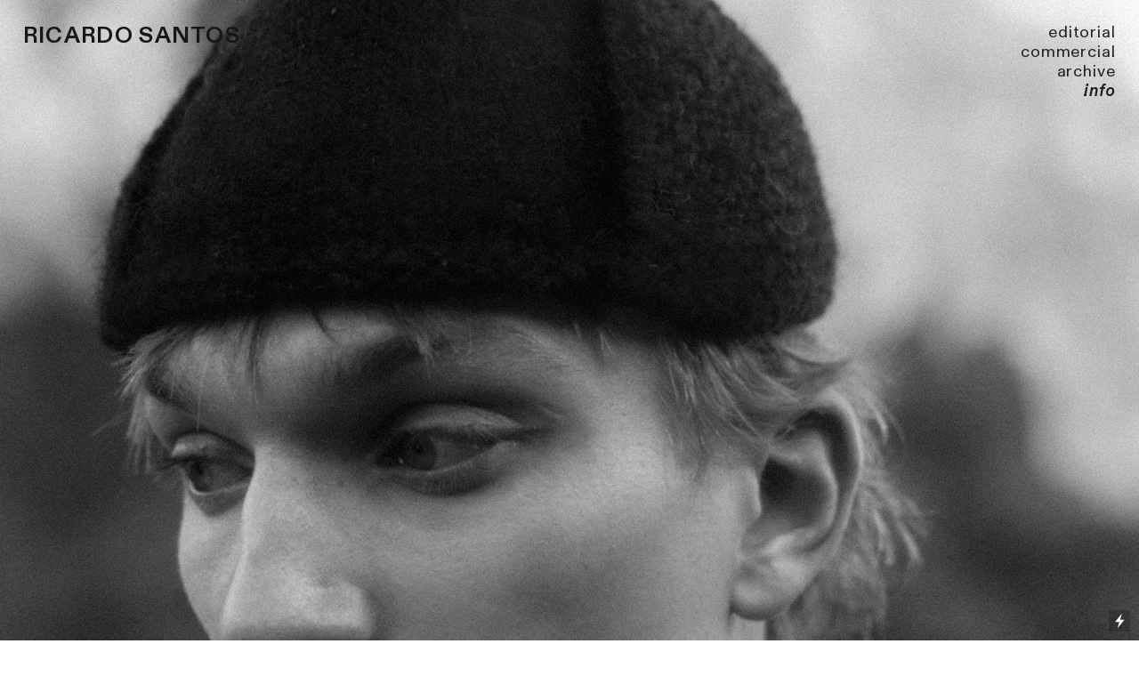

--- FILE ---
content_type: text/javascript
request_url: https://static.cargo.site/scripts/browser-stats.js?c=3521555348
body_size: 1289
content:
(function(){

	var noPad = !String.prototype.padStart
	var timePanels =[];
	var datePanels = [];
	var timeAndDatePanels =[];
	var widthPanels = [];
	var heightPanels = [];
	var scrollPanels = [];

	function pad(number) {
		return number < 10 ? '0'+ number : number
	}

	var updateTimeAndDatePanels = function(){

		var time = new Date(),
			date = time.getDate(),
			month = (1+time.getMonth()),
			year = time.getFullYear(),

			hours = pad(time.getHours()),
			minutes = pad(time.getMinutes()),
			seconds = pad(time.getSeconds());
		_.each(timeAndDatePanels, function(panel){
			panel.innerText =  year + ':' + month + ':' + date + ':'+ hours+':'+ minutes + ':' + seconds;
		});
	}

	var updateTimePanels = function(){
		var time = new Date(),
			hours = pad(time.getHours()),
			minutes = pad(time.getMinutes()),
			seconds = pad(time.getSeconds());
		_.each(timePanels, function(panel){
			panel.innerText =  hours + ':' + minutes + ':' + seconds;
		});
	}

	var updateDatePanels = function() {
		var weekdays = ['Sunday', 'Monday', 'Tuesday', 'Wednesday', 'Thursday', 'Friday', 'Saturday'],
		months = ['Jan', 'Feb', 'March', 'April', 'May', 'June', 'July', 'Aug', 'Sept', 'Oct', 'Nov', 'Dec'];

		var time = new Date(),
			day = weekdays[time.getDay()],
			date = time.getDate(),
			month = months[time.getMonth()],
			year = time.getFullYear();

		_.each(datePanels, function(panel){
			panel.innerText = day + ' ' + month + ' ' + date + ' ' + year;
		})

	};

	var updateScrollPanels = function(){

		var scrollTop = document.scrollingElement.scrollTop;

		_.each(scrollPanels, function(panel){

			var multiplier = panel.getAttribute('multiplier') || 1;
			multiplier = parseFloat(multiplier);

			var offset = panel.getAttribute('offset') || 0;
			var trim = offset.toString().length;
       
			var value = Math.floor(scrollTop*multiplier+parseFloat(offset));
			if (!noPad){
				if ( value < 0 ){
                    value = value.toString();        
                	value = value.slice(1);
              		value = value.toString().padStart(trim,0)
                	value = '-'+value
            	} else {
              		value = value.toString().padStart(trim,0)              
            	}
			}

			panel.innerText =value;

		});
	}

	var updateHeightPanels = function(){

		var height = window.innerHeight;

     	_.each(heightPanels, function(panel){

			var multiplier = panel.getAttribute('multiplier') || 1;
			multiplier = parseFloat(multiplier);
       
			var offset = panel.getAttribute('offset') || 0;
			var trim = offset.toString().length;
       
        	var value = Math.floor(height*multiplier+parseFloat(offset));
			
	 		if (!noPad){
        		if ( value < 0 ){
		    		value = value.toString();        
                	value = value.slice(1);
              		value = value.toString().padStart(trim,0)
                	value = '-'+value
            	} else {
	              	value = value.toString().padStart(trim,0)              
    	        }
	        }
	        
			panel.innerText =value;       
		});
	}	

	var updateWidthPanels = function(){
		var width = window.innerWidth;

     	_.each(widthPanels, function(panel){

			var multiplier = panel.getAttribute('multiplier') || 1;
			multiplier = parseFloat(multiplier);
       
			var offset = panel.getAttribute('offset') || 0;
			var trim = offset.toString().length;
       
        	var value = Math.floor(width*multiplier+parseFloat(offset));
			
	 		if (!noPad){
        		if ( value < 0 ){
		    		value = value.toString();        
                	value = value.slice(1);
              		value = value.toString().padStart(trim,0)
                	value = '-'+value
            	} else {
	              	value = value.toString().padStart(trim,0)              
    	        }
	        }

			panel.innerText =value;       
		});
	}

	var dataPanels = [];

  	var tearDownPanels = function(){
  		_.each(dataPanels, function(panel){
  			panel.style.minWidth = '';
  			panel.style.display = '';
  			panel.innerHTML = '';
  		});
  	}
  
	var refreshData = function(){
    
		dataPanels = document.querySelectorAll('.data-panel');
		timeAndDatePanels = [];
		datePanels = [];
		timePanels = [];
		scrollPanels = [];
		widthPanels = [];
		heightPanels = [];


		_.each(dataPanels, function(panel){
	        if ( !panel.hasAttribute('infotype') ) {
				return;
	        }

			var type = panel.getAttribute('infotype');
	        switch(type){
	        	case "scroll":
		        	scrollPanels.push(panel);
		        	break;

	        	case "window_width":
	        		widthPanels.push(panel);
	        		break;

	        	case "window_height":
	        		heightPanels.push(panel);
	        		break;

	        	case "time":
	        		panel.style.minWidth = '8ch';
	        		panel.style.display = 'inline-block';
	        		timePanels.push(panel);
	        		break;

	        	case "date_and_time":
	        		panel.style.minWidth = '19ch';
	        		panel.style.display = 'inline-block';
	        		timeAndDatePanels.push(panel);
	        		break;	        		

	        	case "date":
	        		datePanels.push(panel);
	        		break;
	        }
	    });

		updateScrollPanels();
		updateWidthPanels(); 
		updateHeightPanels(); 
		updateTimeAndDatePanels();   		
		updateTimePanels();   
		updateDatePanels();
	}

	Cargo.Event.on('pageview_removed', refreshData);
	Cargo.Event.on('image_gallery_init_complete', refreshData);
	
	Cargo.Event.on('cargoEditor:before-html-to-projectcontent', function(){
		tearDownPanels();
		setTimeout(refreshData, 0);
	});	
  
	refreshData();

	setInterval(updateTimePanels, 1000);
 	setInterval(updateTimeAndDatePanels, 1000);

	window.addEventListener('scroll', updateScrollPanels, {passive: true} )
	window.addEventListener('resize', function(){
		updateWidthPanels();
		updateHeightPanels();
	}, {passive: true} )
})();